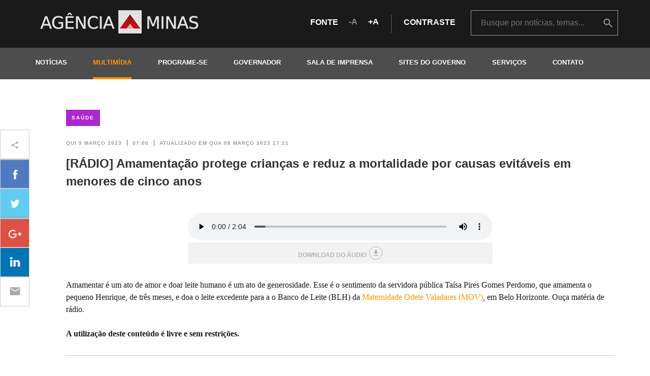

--- FILE ---
content_type: text/html; charset=utf-8
request_url: https://www.agenciaminas.mg.gov.br/multimidia/audio/radio-amamentacao-protege-criancas-e-reduz-a-mortalidade-por-causas-evitaveis-em-menores-de-cinco-anos
body_size: 8783
content:
<!DOCTYPE html>
<html dir="ltr" xml:lang="pt-br" lang="pt-br" xmlns="http://www.w3.org/1999/xhtml" xmlns:fb="http://www.facebook.com/2008/fbml" itemscope itemtype="http://schema.org/">
<head>
  <link rel="shortcut icon" type="image/x-icon" href="/assets/favicon-ff67004ef63143778f63114d3e89a222ac5ece29230ef719706855c99f8b02f4.ico" />
  <link rel="stylesheet" media="all" href="/assets/application-cba39f7486a5bedb9e50b106fb2d54e0693a506c6ac4582bde60e61797f5da1b.css" data-turbolinks-track="true" />
  <title>Agência Minas Gerais | [RÁDIO] Amamentação protege crianças e reduz a mortalidade por causas evitáveis em menores de cinco anos</title>
<meta name="description" content="Amamentar é um ato de amor e doar leite humano é um ato de generosidade. Esse é o sentimento da servidora pública Taísa Pires Gomes Perdomo, que am..." />
<meta name="keywords" content="[rÁdio] amamentação, protege, crianças, e, reduz, a, mortalidade, por, causas, evitáveis, em, menores, de, cinco, anos" />
<meta property="og:title" content="[RÁDIO] Amamentação protege crianças e reduz a mortalidade por causas evitáveis em menores de cinco anos" />
<meta property="og:image" content="https://www.agenciaminas.mg.gov.br/assets/og_image_facebook-4a2265528f2938bda72e69b4263ef5d9e26de34206d721023dbf9b3ac87bb4f6.png" />
<meta property="og:url" content="https://www.agenciaminas.mg.gov.br/multimidia/audio/radio-amamentacao-protege-criancas-e-reduz-a-mortalidade-por-causas-evitaveis-em-menores-de-cinco-anos" />
<meta property="og:description" content="Amamentar é um ato de amor e doar leite humano é um ato de generosidade. Esse é o sentimento da servidora pública Taísa Pires Gomes Perdomo, que am..." />
  <link href="https://fonts.googleapis.com/icon?family=Material+Icons" rel="stylesheet">
  <link href='http://fonts.googleapis.com/css?family=Lato:300,400,700&subset=latin' rel='stylesheet' type='text/css'>
  <meta name="robots" content="index, noarchive">
  <meta name="viewport" content="width=device-width, initial-scale=1.0">
  <!--[if lt IE 9]>
        <script src="https://cdnjs.cloudflare.com/ajax/libs/html5shiv/3.7.3/html5shiv.min.js"></script>
<script src="https://cdnjs.cloudflare.com/ajax/libs/respond.js/1.4.2/respond.min.js"></script>
        <body class="ltie9">
        <link rel="stylesheet" media="screen" href="/assets/ltie9-e5a68ee0a80f7381ae88b7464be6635cec4ce3c71a84c7a1bcf662f8f50d1848.css" />
    <![endif]-->

  <script src="/assets/application-18b2367a57dd2b94b80a266e7fd534b6d5f6ea599ced82a41519dc4e98176382.js" data-turbolinks-track="true"></script>



<!-- Em atendimento ao chamado https://informaticasegov.freshdesk.com/a/tickets/21316 -->
<!-- Gilberto Moreira <gmsouza@gmail.com> -->
<!-- ==================================================================================== -->
<!-- Google Tag Manager -->
<script>(function(w,d,s,l,i){w[l]=w[l]||[];w[l].push({'gtm.start':
new Date().getTime(),event:'gtm.js'});var f=d.getElementsByTagName(s)[0],
j=d.createElement(s),dl=l!='dataLayer'?'&l='+l:'';j.async=true;j.src=
'https://www.googletagmanager.com/gtm.js?id='+i+dl;f.parentNode.insertBefore(j,f);
})(window,document,'script','dataLayer','GTM-5D8P6T3J');</script>
<!-- End Google Tag Manager -->
 
<!--
Start of global snippet: Please do not remove
Place this snippet between the <head> and </head> tags on every page of your site.
-->
<!-- Google tag (gtag.js) -->
<script async src="https://www.googletagmanager.com/gtag/js?id=DC-13051666"></script>
<script>
window.dataLayer = window.dataLayer || [];
function gtag(){dataLayer.push(arguments);}
gtag('js', new Date());
gtag('config', 'DC-13051666');
</script>
<!-- End of global snippet: Please do not remove -->

<!-- ==================================================================================== -->
<!-- Fim do atendimento ao chamado https://informaticasegov.freshdesk.com/a/tickets/21316 -->


 
  

<!-- Google tag (gtag.js) GA4-->
<script async src="https://www.googletagmanager.com/gtag/js?id=G-1N7SJXPM9Q"></script>
<script>
  window.dataLayer = window.dataLayer || [];
  function gtag(){dataLayer.push(arguments);}
  gtag('js', new Date());

  gtag('config', 'G-1N7SJXPM9Q');

/*  
	Versao anterior
    function(i,s,o,g,r,a,m){i['GoogleAnalyticsObject']=r;i[r]=i[r]||function(){
    (i[r].q=i[r].q||[]).push(arguments)},i[r].l=1*new Date();a=s.createElement(o),
    m=s.getElementsByTagName(o)[0];a.async=1;a.src=g;m.parentNode.insertBefore(a,m)
    })(window,document,'script','//www.google-analytics.com/analytics.js','ga');
    ga('create', 'UA-31022398-1', 'auto');
    ga('send', 'pageview');
*/

  </script>
  <meta name="csrf-param" content="authenticity_token" />
<meta name="csrf-token" content="KiIzPJX9FgwFjQxEv39/xKnaLIP7F4kUFGaoC+WKH59kz7vT0A3SWvnf4JqdUIZRybEn2MUvvzVbJ8x16N7/Xw==" />
</head>
<body id="audios-show">

<!-- Em atendimento ao chamado https://informaticasegov.freshdesk.com/a/tickets/21316 -->
<!-- Gilberto Moreira <gmsouza@gmail.com>============================================ -->
<!-- Google Tag Manager (noscript) -->
<noscript><iframe src="https://www.googletagmanager.com/ns.html?id=GTM-5D8P6T3J"
height="0" width="0" style="display:none;visibility:hidden"></iframe></noscript>
<!-- End Google Tag Manager (noscript) -->
<!-- Fim do atendimento ao chamado https://informaticasegov.freshdesk.com/a/tickets/21316 -->


  <header id="header" class="">
    <nav class="navbar navbar-default">
      <div class="navbar-header">
        <div class="navbar-header-content / container / padding-xs-y-2">
          <a href="/">
            <h1 class="logo">
              <span class="sr-only">Agência Minas Gerais</span>
            </h1>
          </a>
          <button type="button" class="navbar-toggle" aria-controls="navbar">
            <span class="sr-only">Abrir e fechar menu</span>
            <span class="icon-bar"></span>
            <span class="icon-bar"></span>
            <span class="icon-bar"></span>
          </button>
          <div class="access / row / hidden-xs">
            <div class="margin-bottom-1 margin-top-1">
              <span>fonte</span>
              <a><i class="icon icon-text-less">A</i></a>
              <a><i class="icon icon-text-more">A</i></a>
              <i class="line-vertical line-vertical-5"></i>
              <span><a href="#" class="access-contrast">contraste</a></span>
            </div>
            <div class="search / hidden-xs /  margin-md-left-2">
              <div class="box-search">
                <form action="/busca" method="get">
                  <input type="search" name="term" id="term" placeholder="Busque por notícias, temas..." />
                  <input type="hidden" name="noticia" id="noticia" value="true" />
                  <input type="hidden" name="audio" id="audio" value="true" />
                  <input type="hidden" name="video" id="video" value="true" />
                  <input type="hidden" name="galeria" id="galeria" value="true" />
                  <button class="icon icon-busca text-hide" onclick="ga('send', 'event', 'Busca', 'Ir', 'Header');">buscar</button>
                </form>
              </div>
            </div>
          </div>
        </div>
      </div>
      <div class="navbar-collapse">
        <div class="container">
          <div class="text-right / margin-top-1 margin-bottom-2 / visible-xs"><i class="icon icon-close"></i></div>
          <div class="margin-bottom-2 / center-block / visible-xs" style="width: 270px">
            <span>fonte</span>
            <a><i class="icon icon-text-less">A</i></a>
            <a><i class="icon icon-text-more">A</i></a>
            <span class="margin-left-2"><a class="access-contrast">contraste</a></span>
          </div>
          <a href="https://www.agenciaminas.mg.gov.br/">
            <h1 class="logo">
              <span class="sr-only">Agência Minas Gerais</span>
            </h1>
          </a>
          <ul class="nav navbar-nav">
            <!-- <li><a class="" href="/noticias" title="noticias">notícias</a></li> -->
			<li><a class="" href="javascript:void(0)">notícias</a>			    
                <ul class="submenu">
                  <li><a href="/noticias">Últimas Notícias</a></li>
                  <li><a class="" href='http://www.2005-2015.agenciaminas.mg.gov.br/noticias/arquivo-geral' target='_blank'>Arquivo: notícias de 2005-2015</a></li>
				  <li><a class="" href='http://www.2015-2018.agenciaminas.mg.gov.br/noticias' target='_blank'>Arquivo: notícias de 2015-2018</a></li>
                </ul>
            </li>
            <li><a class="current-page" href="javascript:void(0)">multimídia</a>
                <ul class="submenu">
                  <li><a href="/multimidia/audios">Áudios</a></li>
                  <li><a href="/multimidia/videos">Vídeos</a></li>
                  <li><a href="/multimidia/galerias">Fotos</a></li>
                </ul>
            </li>
            <li><a class="" href="/eventos">programe-se</a></li>
            <li>
              <a class="" href="javascript:void(0)">governador</a>
              <ul class="submenu">
                <li><a href="/governador">Inicial</a></li>
                <li><a href="/governador#agenda">Agenda oficial</a></li>
                <li><a href="/multimidia/audios?governador=true">Áudios</a></li>
                <li><a href="/multimidia/videos?governador=true">Vídeos</a></li>
                <li><a href="/multimidia/galerias?governador=true">Fotos</a></li>
              </ul>
            </li>
            <li><a class="" href="/sala-de-imprensa">Sala de Imprensa</a></li>
            <li><a class="" href="/sites-do-governo">Sites do Governo</a></li>
            <li><a class="" href='https://www.mg.gov.br/' target='_blank'>Serviços</a></li>
			<li><a class="" href="/contato">contato</a></li>
          </ul>
        </div>
      </div>
    </nav>
  </header>
  <main id="content" >
    <div class="container">
      <div class="search / padding-xs-y-3 / row / visible-xs">
        <div class="box-search">
          <form action="/busca" method="get">
            <input type="search" name="term" id="term" placeholder="Busque por notícias, temas..." />
            <input type="hidden" name="noticia" id="noticia" value="true" />
            <input type="hidden" name="audio" id="audio" value="true" />
            <input type="hidden" name="video" id="video" value="true" />
            <input type="hidden" name="galeria" id="galeria" value="true" />
          </form>
          <button class="icon icon-busca text-hide">buscar</button>
        </div>
      </div>
    </div>

    <div class="container margin-xs-top-2 margin-xs-bottom-2 margin-sm-top-4 margin-sm-bottom-4">
	<div class="news ">
		<div class="margin-bottom-1 / hidden-xs">
			<div class="row">
				<div class="col-xs-12">
							<a class="btn-tema bg-saude / margin-right-1" href="/multimidia/audios?tema=saude">Saúde</a>
				</div>
			</div>
		</div>
		<article class="clear / margin-bottom-2">
			<header  class= "margin-md-bottom-1">
				<time  datetime="2023-03-09 07:00:00 -0300" pubdate class="text-date text-date-1">
					<span>Qui 09 março 2023</span>
					<span class="line-vertical line-vertical-2"></span>
					<span>07:00</span>
					<span class="line-vertical line-vertical-2"></span>
					<span>atualizado em Qua 08 março 2023 17:21</span>
				</time>
				<h1 class="text-title-4 / clear / margin-top-1">[RÁDIO] Amamentação protege crianças e reduz a mortalidade por causas evitáveis em menores de cinco anos</h1>
			</header>
			<main class="clear / margin-xs-bottom-2">
				<div class="margin-xs-bottom-1 margin-sm-bottom-2 margin-md-bottom-3">
					<div class="news-share margin-md-bottom-5 margin-top-1 / overflow-hidden">
  <ul class="no-bullets">
    <li class="text-hide">ícone de compartilhamento</li>
    <li class="facebook"><a href="https://www.facebook.com/sharer/sharer.php?u=https://www.agenciaminas.mg.gov.br/multimidia/audio/radio-amamentacao-protege-criancas-e-reduz-a-mortalidade-por-causas-evitaveis-em-menores-de-cinco-anos" target="_blank" title="Compartilhar no Facebook"></a></li>
    <li class="twitter"><a href="https://twitter.com/home?status=https://www.agenciaminas.mg.gov.br/multimidia/audio/radio-amamentacao-protege-criancas-e-reduz-a-mortalidade-por-causas-evitaveis-em-menores-de-cinco-anos" target="_blank" title="Compartilhar no Twitter"></a></li>
    <li class="google"><a href="https://plus.google.com/share?url=https://www.agenciaminas.mg.gov.br/multimidia/audio/radio-amamentacao-protege-criancas-e-reduz-a-mortalidade-por-causas-evitaveis-em-menores-de-cinco-anos" target="_blank" title="Compartilhar no Google Plus"></a></li>
    <li class="linkedin">
      <a href="https://www.linkedin.com/shareArticle?mini=true&url=https://www.agenciaminas.mg.gov.br/multimidia/audio/radio-amamentacao-protege-criancas-e-reduz-a-mortalidade-por-causas-evitaveis-em-menores-de-cinco-anos&title=[RÁDIO] Amamentação protege crianças e reduz a mortalidade por causas evitáveis em menores de cinco anos" target="blank" title="Compartilhar no LinkedIn"></a>
    </li>
    <li class="wtsp visible-xs"><a href="whatsapp://send?text=[RÁDIO] Amamentação protege crianças e reduz a mortalidade por causas evitáveis em menores de cinco anos | https://www.agenciaminas.mg.gov.br/multimidia/audio/radio-amamentacao-protege-criancas-e-reduz-a-mortalidade-por-causas-evitaveis-em-menores-de-cinco-anos"  data-href="https://www.agenciaminas.mg.gov.br/multimidia/audio/radio-amamentacao-protege-criancas-e-reduz-a-mortalidade-por-causas-evitaveis-em-menores-de-cinco-anos" data-text="[RÁDIO] Amamentação protege crianças e reduz a mortalidade por causas evitáveis em menores de cinco anos" title="Compartilhar no Whatsapp"></a></li>
    <li class="mail"><a href="mailto:?subject=Agência Minas Gerais - [RÁDIO] Amamentação protege crianças e reduz a mortalidade por causas evitáveis em menores de cinco anos&amp;body=Veja esta notícia em https://www.agenciaminas.mg.gov.br/multimidia/audio/radio-amamentacao-protege-criancas-e-reduz-a-mortalidade-por-causas-evitaveis-em-menores-de-cinco-anos" title="Enviar por email"></a></li>
  </ul>
</div>

				</div>
				<div class="news-body clear">
					<div class="news-audio margin-bottom-2">
						<audio controls class="full-width">
						  <source src="/system/audios/files/000/002/945/original/RADIO_AMAMENTACAO.mp3?1678306898">
						  <div class="align-center bg-darken-1 padding-1">
						  	<span class="text-warning">Arquivo não suportado pelo navegador</span>
						  </div>
						</audio>
						<span class="file-download">
							<a href="/system/audios/files/000/002/945/original/RADIO_AMAMENTACAO.mp3?1678306898" download target="_blank" class="btn btn-block btn-light">download do áudio<i class="material-icons">&#xE2C4;</i></a>
						</span>

					</div>
					<p>Amamentar &eacute; um ato de amor e doar leite humano &eacute; um ato de generosidade. Esse &eacute; o sentimento da servidora p&uacute;blica Ta&iacute;sa Pires Gomes Perdomo, que amamenta o pequeno Henrique, de tr&ecirc;s meses, e doa o leite excedente para a o Banco de Leite (BLH) da&nbsp;<a data-loopstyle="link" href="https://www.fhemig.mg.gov.br/atendimento/unidades-assistenciais-de-referencia/maternidade-odete-valadares">Maternidade Odete Valadares (MOV)</a>, em Belo Horizonte.&nbsp;Ou&ccedil;a mat&eacute;ria de r&aacute;dio.&nbsp;<br />
<br />
<strong>A utiliza&ccedil;&atilde;o deste conte&uacute;do &eacute; livre e sem restri&ccedil;&otilde;es.&nbsp;</strong></p>

				</div>
			</main>
		</article>

		<hr class="margin-bottom-2">
		<aside class="margin-bottom-2">
			<p class="text-subtitle">Notícia relacionada</p>
			<p class="text-subtitle"><a href="/noticia/amamentacao-protege-criancas-e-reduz-a-mortalidade-por-causas-evitaveis-em-menores-de-cinco-anos">Amamentação protege crianças e reduz a mortalidade por causas evitáveis em menores de cinco anos<i class="icon icon-more"></i></a></p>
		</aside>
		<p><a href="/multimidia/audios" class="uppercase">outros áudios<i class="icon icon-more"></i></a></p>
	</div>
</div>
<!-- Página atualizada em 2026-01-23 16:55:13 -0300 -->


  </main>
  <footer id="footer" class="margin-xs-top-3">
    <div class="footer-1 / padding-sm-y-5 / hidden-xs hidden-sm">
      <div class="container">
        <div class="row">
          <section class="temas / col-md-3">
            <h1>Temas</h1>
            <ul class="no-bullets row">
              <li class="tema  col-md-12 / menu">
                <a class="menu novo-acordo-de-mariana" href="javascript:void(0)">Acordo do Rio Doce</a>
                <ul class=" submenu / no-bullets">
                  <li><a href="/noticias?tema=novo-acordo-de-mariana">Notícias</a></li>
                  <li><a href="/multimidia/galerias?tema=novo-acordo-de-mariana">Fotos</a></li>
                  <li><a href="/multimidia/audios?tema=novo-acordo-de-mariana">Áudios</a></li>
                  <li><a href="/multimidia/videos?tema=novo-acordo-de-mariana">Vídeos</a></li>
                </ul>
              </li>
              <li class="tema  col-md-12 / menu">
                <a class="menu agropecuaria" href="javascript:void(0)">Agropecuária</a>
                <ul class=" submenu / no-bullets">
                  <li><a href="/noticias?tema=agropecuaria">Notícias</a></li>
                  <li><a href="/multimidia/galerias?tema=agropecuaria">Fotos</a></li>
                  <li><a href="/multimidia/audios?tema=agropecuaria">Áudios</a></li>
                  <li><a href="/multimidia/videos?tema=agropecuaria">Vídeos</a></li>
                </ul>
              </li>
              <li class="tema  col-md-12 / menu">
                <a class="menu bate-papo-com-o-governador" href="javascript:void(0)">Bate-Papo com o Governador</a>
                <ul class=" submenu / no-bullets">
                  <li><a href="/noticias?tema=bate-papo-com-o-governador">Notícias</a></li>
                  <li><a href="/multimidia/galerias?tema=bate-papo-com-o-governador">Fotos</a></li>
                  <li><a href="/multimidia/audios?tema=bate-papo-com-o-governador">Áudios</a></li>
                  <li><a href="/multimidia/videos?tema=bate-papo-com-o-governador">Vídeos</a></li>
                </ul>
              </li>
              <li class="tema  col-md-12 / menu">
                <a class="menu brumadinho" href="javascript:void(0)">Brumadinho</a>
                <ul class=" submenu / no-bullets">
                  <li><a href="/noticias?tema=brumadinho">Notícias</a></li>
                  <li><a href="/multimidia/galerias?tema=brumadinho">Fotos</a></li>
                  <li><a href="/multimidia/audios?tema=brumadinho">Áudios</a></li>
                  <li><a href="/multimidia/videos?tema=brumadinho">Vídeos</a></li>
                </ul>
              </li>
              <li class="tema  col-md-12 / menu">
                <a class="menu ciencia-e-tecnologia" href="javascript:void(0)">Ciência e Tecnologia</a>
                <ul class=" submenu / no-bullets">
                  <li><a href="/noticias?tema=ciencia-e-tecnologia">Notícias</a></li>
                  <li><a href="/multimidia/galerias?tema=ciencia-e-tecnologia">Fotos</a></li>
                  <li><a href="/multimidia/audios?tema=ciencia-e-tecnologia">Áudios</a></li>
                  <li><a href="/multimidia/videos?tema=ciencia-e-tecnologia">Vídeos</a></li>
                </ul>
              </li>
              <li class="tema  col-md-12 / menu">
                <a class="menu coronavirus" href="javascript:void(0)">Coronavírus</a>
                <ul class=" submenu / no-bullets">
                  <li><a href="/noticias?tema=coronavirus">Notícias</a></li>
                  <li><a href="/multimidia/galerias?tema=coronavirus">Fotos</a></li>
                  <li><a href="/multimidia/audios?tema=coronavirus">Áudios</a></li>
                  <li><a href="/multimidia/videos?tema=coronavirus">Vídeos</a></li>
                </ul>
              </li>
              <li class="tema  col-md-12 / menu">
                <a class="menu cultura" href="javascript:void(0)">Cultura</a>
                <ul class=" submenu / no-bullets">
                  <li><a href="/noticias?tema=cultura">Notícias</a></li>
                  <li><a href="/multimidia/galerias?tema=cultura">Fotos</a></li>
                  <li><a href="/multimidia/audios?tema=cultura">Áudios</a></li>
                  <li><a href="/multimidia/videos?tema=cultura">Vídeos</a></li>
                </ul>
              </li>
              <li class="tema  col-md-12 / menu">
                <a class="menu defesa-civil" href="javascript:void(0)">Defesa Civil</a>
                <ul class=" submenu / no-bullets">
                  <li><a href="/noticias?tema=defesa-civil">Notícias</a></li>
                  <li><a href="/multimidia/galerias?tema=defesa-civil">Fotos</a></li>
                  <li><a href="/multimidia/audios?tema=defesa-civil">Áudios</a></li>
                  <li><a href="/multimidia/videos?tema=defesa-civil">Vídeos</a></li>
                </ul>
              </li>
              <li class="tema  col-md-12 / menu">
                <a class="menu desenvolvimento-economico" href="javascript:void(0)">Desenvolvimento Econômico</a>
                <ul class=" submenu / no-bullets">
                  <li><a href="/noticias?tema=desenvolvimento-economico">Notícias</a></li>
                  <li><a href="/multimidia/galerias?tema=desenvolvimento-economico">Fotos</a></li>
                  <li><a href="/multimidia/audios?tema=desenvolvimento-economico">Áudios</a></li>
                  <li><a href="/multimidia/videos?tema=desenvolvimento-economico">Vídeos</a></li>
                </ul>
              </li>
              <li class="tema  col-md-12 / menu">
                <a class="menu dia-da-mulher" href="javascript:void(0)">Dia da Mulher </a>
                <ul class=" submenu / no-bullets">
                  <li><a href="/noticias?tema=dia-da-mulher">Notícias</a></li>
                  <li><a href="/multimidia/galerias?tema=dia-da-mulher">Fotos</a></li>
                  <li><a href="/multimidia/audios?tema=dia-da-mulher">Áudios</a></li>
                  <li><a href="/multimidia/videos?tema=dia-da-mulher">Vídeos</a></li>
                </ul>
              </li>
              <li class="tema  col-md-12 / menu">
                <a class="menu direitos-humanos" href="javascript:void(0)">Direitos Humanos</a>
                <ul class=" submenu / no-bullets">
                  <li><a href="/noticias?tema=direitos-humanos">Notícias</a></li>
                  <li><a href="/multimidia/galerias?tema=direitos-humanos">Fotos</a></li>
                  <li><a href="/multimidia/audios?tema=direitos-humanos">Áudios</a></li>
                  <li><a href="/multimidia/videos?tema=direitos-humanos">Vídeos</a></li>
                </ul>
              </li>
              <li class="tema  col-md-12 / menu">
                <a class="menu educacao" href="javascript:void(0)">Educação</a>
                <ul class=" submenu / no-bullets">
                  <li><a href="/noticias?tema=educacao">Notícias</a></li>
                  <li><a href="/multimidia/galerias?tema=educacao">Fotos</a></li>
                  <li><a href="/multimidia/audios?tema=educacao">Áudios</a></li>
                  <li><a href="/multimidia/videos?tema=educacao">Vídeos</a></li>
                </ul>
              </li>
              <li class="tema  col-md-12 / menu">
                <a class="menu ensino-superior" href="javascript:void(0)">Ensino Superior</a>
                <ul class=" submenu / no-bullets">
                  <li><a href="/noticias?tema=ensino-superior">Notícias</a></li>
                  <li><a href="/multimidia/galerias?tema=ensino-superior">Fotos</a></li>
                  <li><a href="/multimidia/audios?tema=ensino-superior">Áudios</a></li>
                  <li><a href="/multimidia/videos?tema=ensino-superior">Vídeos</a></li>
                </ul>
              </li>
              <li class="tema  col-md-12 / menu">
                <a class="menu esportes" href="javascript:void(0)">Esportes</a>
                <ul class=" submenu / no-bullets">
                  <li><a href="/noticias?tema=esportes">Notícias</a></li>
                  <li><a href="/multimidia/galerias?tema=esportes">Fotos</a></li>
                  <li><a href="/multimidia/audios?tema=esportes">Áudios</a></li>
                  <li><a href="/multimidia/videos?tema=esportes">Vídeos</a></li>
                </ul>
              </li>
              <li class="tema  col-md-12 / menu">
                <a class="menu fazenda" href="javascript:void(0)">Fazenda</a>
                <ul class=" submenu / no-bullets">
                  <li><a href="/noticias?tema=fazenda">Notícias</a></li>
                  <li><a href="/multimidia/galerias?tema=fazenda">Fotos</a></li>
                  <li><a href="/multimidia/audios?tema=fazenda">Áudios</a></li>
                  <li><a href="/multimidia/videos?tema=fazenda">Vídeos</a></li>
                </ul>
              </li>
              <li class="tema  col-md-12 / menu">
                <a class="menu gestao" href="javascript:void(0)">Gestão</a>
                <ul class=" submenu / no-bullets">
                  <li><a href="/noticias?tema=gestao">Notícias</a></li>
                  <li><a href="/multimidia/galerias?tema=gestao">Fotos</a></li>
                  <li><a href="/multimidia/audios?tema=gestao">Áudios</a></li>
                  <li><a href="/multimidia/videos?tema=gestao">Vídeos</a></li>
                </ul>
              </li>
              <li class="tema  col-md-12 / menu">
                <a class="menu governador" href="javascript:void(0)">Governador</a>
                <ul class=" submenu / no-bullets">
                  <li><a href="/noticias?tema=governador">Notícias</a></li>
                  <li><a href="/multimidia/galerias?tema=governador">Fotos</a></li>
                  <li><a href="/multimidia/audios?tema=governador">Áudios</a></li>
                  <li><a href="/multimidia/videos?tema=governador">Vídeos</a></li>
                </ul>
              </li>
              <li class="tema  col-md-12 / menu">
                <a class="menu governo" href="javascript:void(0)">Governo</a>
                <ul class=" submenu / no-bullets">
                  <li><a href="/noticias?tema=governo">Notícias</a></li>
                  <li><a href="/multimidia/galerias?tema=governo">Fotos</a></li>
                  <li><a href="/multimidia/audios?tema=governo">Áudios</a></li>
                  <li><a href="/multimidia/videos?tema=governo">Vídeos</a></li>
                </ul>
              </li>
              <li class="tema  col-md-12 / menu">
                <a class="menu infraestrutura" href="javascript:void(0)">Infraestrutura</a>
                <ul class=" submenu / no-bullets">
                  <li><a href="/noticias?tema=infraestrutura">Notícias</a></li>
                  <li><a href="/multimidia/galerias?tema=infraestrutura">Fotos</a></li>
                  <li><a href="/multimidia/audios?tema=infraestrutura">Áudios</a></li>
                  <li><a href="/multimidia/videos?tema=infraestrutura">Vídeos</a></li>
                </ul>
              </li>
              <li class="tema  col-md-12 / menu">
                <a class="menu meio-ambiente" href="javascript:void(0)">Meio Ambiente</a>
                <ul class=" submenu / no-bullets">
                  <li><a href="/noticias?tema=meio-ambiente">Notícias</a></li>
                  <li><a href="/multimidia/galerias?tema=meio-ambiente">Fotos</a></li>
                  <li><a href="/multimidia/audios?tema=meio-ambiente">Áudios</a></li>
                  <li><a href="/multimidia/videos?tema=meio-ambiente">Vídeos</a></li>
                </ul>
              </li>
              <li class="tema  col-md-12 / menu">
                <a class="menu minas-consciente" href="javascript:void(0)">Minas Consciente</a>
                <ul class=" submenu / no-bullets">
                  <li><a href="/noticias?tema=minas-consciente">Notícias</a></li>
                  <li><a href="/multimidia/galerias?tema=minas-consciente">Fotos</a></li>
                  <li><a href="/multimidia/audios?tema=minas-consciente">Áudios</a></li>
                  <li><a href="/multimidia/videos?tema=minas-consciente">Vídeos</a></li>
                </ul>
              </li>
              <li class="tema  col-md-12 / menu">
                <a class="menu pesquisa" href="javascript:void(0)">Pesquisa</a>
                <ul class=" submenu / no-bullets">
                  <li><a href="/noticias?tema=pesquisa">Notícias</a></li>
                  <li><a href="/multimidia/galerias?tema=pesquisa">Fotos</a></li>
                  <li><a href="/multimidia/audios?tema=pesquisa">Áudios</a></li>
                  <li><a href="/multimidia/videos?tema=pesquisa">Vídeos</a></li>
                </ul>
              </li>
              <li class="tema  col-md-12 / menu">
                <a class="menu previdencia" href="javascript:void(0)">Previdência</a>
                <ul class=" submenu / no-bullets">
                  <li><a href="/noticias?tema=previdencia">Notícias</a></li>
                  <li><a href="/multimidia/galerias?tema=previdencia">Fotos</a></li>
                  <li><a href="/multimidia/audios?tema=previdencia">Áudios</a></li>
                  <li><a href="/multimidia/videos?tema=previdencia">Vídeos</a></li>
                </ul>
              </li>
              <li class="tema  col-md-12 / menu">
                <a class="menu publicidade" href="javascript:void(0)">Publicidade</a>
                <ul class=" submenu / no-bullets">
                  <li><a href="/noticias?tema=publicidade">Notícias</a></li>
                  <li><a href="/multimidia/galerias?tema=publicidade">Fotos</a></li>
                  <li><a href="/multimidia/audios?tema=publicidade">Áudios</a></li>
                  <li><a href="/multimidia/videos?tema=publicidade">Vídeos</a></li>
                </ul>
              </li>
              <li class="tema  col-md-12 / menu">
                <a class="menu recupera-minas" href="javascript:void(0)">Recupera Minas</a>
                <ul class=" submenu / no-bullets">
                  <li><a href="/noticias?tema=recupera-minas">Notícias</a></li>
                  <li><a href="/multimidia/galerias?tema=recupera-minas">Fotos</a></li>
                  <li><a href="/multimidia/audios?tema=recupera-minas">Áudios</a></li>
                  <li><a href="/multimidia/videos?tema=recupera-minas">Vídeos</a></li>
                </ul>
              </li>
              <li class="tema  col-md-12 / menu">
                <a class="menu reforma-da-previdencia" href="javascript:void(0)">Reforma da Previdência</a>
                <ul class=" submenu / no-bullets">
                  <li><a href="/noticias?tema=reforma-da-previdencia">Notícias</a></li>
                  <li><a href="/multimidia/galerias?tema=reforma-da-previdencia">Fotos</a></li>
                  <li><a href="/multimidia/audios?tema=reforma-da-previdencia">Áudios</a></li>
                  <li><a href="/multimidia/videos?tema=reforma-da-previdencia">Vídeos</a></li>
                </ul>
              </li>
              <li class="tema  col-md-12 / menu">
                <a class="menu saude" href="javascript:void(0)">Saúde</a>
                <ul class=" submenu / no-bullets">
                  <li><a href="/noticias?tema=saude">Notícias</a></li>
                  <li><a href="/multimidia/galerias?tema=saude">Fotos</a></li>
                  <li><a href="/multimidia/audios?tema=saude">Áudios</a></li>
                  <li><a href="/multimidia/videos?tema=saude">Vídeos</a></li>
                </ul>
              </li>
              <li class="tema  col-md-12 / menu">
                <a class="menu defesa-social" href="javascript:void(0)">Segurança</a>
                <ul class=" submenu / no-bullets">
                  <li><a href="/noticias?tema=defesa-social">Notícias</a></li>
                  <li><a href="/multimidia/galerias?tema=defesa-social">Fotos</a></li>
                  <li><a href="/multimidia/audios?tema=defesa-social">Áudios</a></li>
                  <li><a href="/multimidia/videos?tema=defesa-social">Vídeos</a></li>
                </ul>
              </li>
              <li class="tema  col-md-12 / menu">
                <a class="menu servicos" href="javascript:void(0)">Serviços</a>
                <ul class=" submenu / no-bullets">
                  <li><a href="/noticias?tema=servicos">Notícias</a></li>
                  <li><a href="/multimidia/galerias?tema=servicos">Fotos</a></li>
                  <li><a href="/multimidia/audios?tema=servicos">Áudios</a></li>
                  <li><a href="/multimidia/videos?tema=servicos">Vídeos</a></li>
                </ul>
              </li>
              <li class="tema  col-md-12 / menu">
                <a class="menu social" href="javascript:void(0)">Social</a>
                <ul class=" submenu / no-bullets">
                  <li><a href="/noticias?tema=social">Notícias</a></li>
                  <li><a href="/multimidia/galerias?tema=social">Fotos</a></li>
                  <li><a href="/multimidia/audios?tema=social">Áudios</a></li>
                  <li><a href="/multimidia/videos?tema=social">Vídeos</a></li>
                </ul>
              </li>
              <li class="tema  col-md-12 / menu">
                <a class="menu trabalho" href="javascript:void(0)">Trabalho</a>
                <ul class=" submenu / no-bullets">
                  <li><a href="/noticias?tema=trabalho">Notícias</a></li>
                  <li><a href="/multimidia/galerias?tema=trabalho">Fotos</a></li>
                  <li><a href="/multimidia/audios?tema=trabalho">Áudios</a></li>
                  <li><a href="/multimidia/videos?tema=trabalho">Vídeos</a></li>
                </ul>
              </li>
              <li class="tema  col-md-12 / menu">
                <a class="menu turismo" href="javascript:void(0)">Turismo</a>
                <ul class=" submenu / no-bullets">
                  <li><a href="/noticias?tema=turismo">Notícias</a></li>
                  <li><a href="/multimidia/galerias?tema=turismo">Fotos</a></li>
                  <li><a href="/multimidia/audios?tema=turismo">Áudios</a></li>
                  <li><a href="/multimidia/videos?tema=turismo">Vídeos</a></li>
                </ul>
              </li>
            </ul>
          </section>
          <section class="col-md-3">
            <h1>Governador</h1>
            <ul class="no-bullets">
              <li><a href="/governador">Inicial</a></li>
              <li><a href="/governador#agenda">Agenda oficial</a></li>
              <!--<li><a href="/governador/pronunciamentos">Pronunciamentos</a></li>-->
              <!--<li><a href="/governador/biografia">Biografia</a></li>-->
              <li><a href="/multimidia/audios?governador=true">Áudio</a></li>
              <li><a href="/multimidia/videos?governador=true">Vídeo</a></li>
              <li><a href="/multimidia/galerias?governador=true">Fotos</a></li>
            </ul>
          </section>
          <section class="col-md-3">
            <h1>Regiões</h1>
            <ul class="no-bullets row">
              <li class="col-md-12"><a href="/noticias?territorio=campo-das-vertentes">Campo das Vertentes</a></li>
              <li class="col-md-12"><a href="/noticias?territorio=central">Central</a></li>
              <li class="col-md-12"><a href="/noticias?territorio=oeste">Centro-Oeste</a></li>
              <li class="col-md-12"><a href="/noticias?territorio=alto-jequitinhonha">Jequitinhonha</a></li>
              <li class="col-md-12"><a href="/noticias?territorio=metropolitano">Metropolitana de Belo Horizonte</a></li>
              <li class="col-md-12"><a href="/noticias?territorio=noroeste">Noroeste de Minas</a></li>
              <li class="col-md-12"><a href="/noticias?territorio=norte">Norte de Minas</a></li>
              <li class="col-md-12"><a href="/noticias?territorio=vale-do-rio-doce">Rio Doce</a></li>
              <li class="col-md-12"><a href="/noticias?territorio=sul">Sul e Sudoeste</a></li>
              <li class="col-md-12"><a href="/noticias?territorio=triangulo-norte">Triângulo Mineiro e Alto Paranaíba</a></li>
              <li class="col-md-12"><a href="/noticias?territorio=vale-do-aco">Vale do Aço</a></li>
              <li class="col-md-12"><a href="/noticias?territorio=mucuri">Vale do Mucuri</a></li>
              <li class="col-md-12"><a href="/noticias?territorio=mata">Zona da Mata</a></li>
            </ul>
          </section>
          <section class="col-md-3">
            <ul class="no-bullets uppercase">
              <li><a class="text-title block margin-bottom-1" href="https://www.agenciaminas.mg.gov.br/multimidia/galerias">Multimídia</a></li>
              </li>
                <a class="text-title block margin-bottom-1" href="https://www.agenciaminas.mg.gov.br/eventos">Programe-se</a>
              </li>
                <a class="text-title block margin-bottom-1" href="/sala-de-imprensa">Sala de Imprensa</a>
              </li>
                <a class="text-title block margin-bottom-1" href="/sites-do-governo">Sites do Governo</a>
              </li>
                <a class="text-title block margin-bottom-1" href='https://www.mg.gov.br/' target='_blank'>Serviços</a>				
              </li>
                <a class="text-title block margin-bottom-1" href="/contato">contato</a>
              </li>
            </ul>
          </section>
        </div>
      </div>
    </div>
    <div class="footer-2 / padding-xs-y-2 padding-sm-y-5">
      <div class="container">
        <div class="row">
          <section class="social-network / margin-xs-bottom-2  margin-sm-bottom-4 / overflow-hidden">
            <div class="icon-networks">
              <div class="col-xs-12 col-sm-6">
               <!-- <i class="icon-governo text-hide">Governo de Minas Gerais</i> -->
              </div>

              <div class="social-icons / col-xs-12 col-sm-6">
                <a onclick="ga('send', 'event','Social','Facebook');" href="https://www.facebook.com/governomg" target="_blank" title="Facebook"><span class="text-hide">Facebook</span><i class="icon-facebook">&nbsp;</i></a>
                <a onclick="ga('send', 'event','Social','Twitter');" href="https://twitter.com/governomg" target="_blank" title="Twitter"><span class="text-hide">Twitter</span><i class="icon-twitter">&nbsp;</i></a>
                <a onclick="ga('send', 'event','Social','Youtube');" href="https://www.youtube.com/user/governodeminasgerais" target="_blank" title="Youtube"><span class="text-hide">Youtube</span><i class="icon-youtube">&nbsp;</i></a>
                <a onclick="ga('send', 'event','Social','Instagram');" href="https://instagram.com/governomg/" target="_blank" title="Instagram"><span class="text-hide">Instagram</span><i class="icon-instagram">&nbsp;</i></a>
                <a onclick="ga('send', 'event','Social','RSS');" href="/feed" target="_blank" title="Feed RSS"><span class="text-hide">Feed de notícias</span><i class="icon-feed2">&nbsp;</i></a>
              </div>
            </div>
          </section>
          <hr class="margin-xs-bottom-3 margin-xs-top-3 / visible-xs">
          <section class="newsletter / col-sm-5 col-md-4 / margin-xs-bottom-2">
            <div id="form-newsletter-container">
              <p class="margin-bottom-2 text-title"><strong>Receba notícias por e-mail</strong></p>
              <!--<form id="form-newsletter" class="new_newsletter" action="/newsletter" accept-charset="UTF-8" data-remote="true" method="post"><input name="utf8" type="hidden" value="&#x2713;" /> -->
              <!--<input placeholder="Nome" required="required" type="text" name="newsletter[name]" id="newsletter_name" /> -->
              <!--<input placeholder="E-mail" required="required" type="email" name="newsletter[email]" id="newsletter_email" /> -->
              <!--<input type="submit" name="commit" value="Enviar" onclick="ga(&#39;send&#39;, &#39;event&#39;, &#39;Newsletter&#39;, &#39;Rodape&#39;);" class="margin-top-1 btn btn-secondary" id="btn-submit-newsletter" data-loading-text="Aguarde..." /> -->
			  <a onclick="ga('send', 'event','Social','Cadastre-se');" href="https://forms.gle/3pPi8oZuQvi4DrZS7" target="_blank" title="CADASTRE-SE"><i class="btn btn-secondary">&nbsp;CADASTRE-SE</i></a>
</form>            </div>
            <div class="success" style="display:none;" id="success-message-newsletter">
              <div class="success-msg">
                <i class="material-icons color-1 check">&#xE5CA;</i>
                <p>Aguarde. Em breve, retornaremos seu contato.</p>
                <br>
                <br>
                <p>Obrigado.</p>
              </div>
            </div>
          </section>
          <div class="col-sm-6 col-md-5 / col-sm-offset-1 col-md-offset-2" >
            <hr class="margin-xs-bottom-3 margin-xs-top-3 / visible-xs / row">
            <section class="general-info / clear">
              <p><strong>SECOM – Secretaria de Estado de Comunicação Social</strong></p>
              <p><strong>Cidade Administrativa Presidente Tancredo Neves</strong></p>
              <p class="margin-top-2  margin-bottom-2">
                <small>
        SECOM – Secretaria de Estado de Comunicação Social <br />
				Cidade Administrativa Presidente Tancredo Neves<br />
				Rodovia Papa João Paulo II, 3777<br />
				Prédio Tiradentes, 3º andar<br />
				Bairro Serra Verde - Belo Horizonte (MG)<br />
				CEP: 31630-903<br />
				<a href="http://www.agenciaminas.mg.gov.br/contato"><small>Fale conosco</small></a>
				
			<!-- Contato: Fale conosco (http://www.agenciaminas.mg.gov.br/contato)<br /> -->
                </small>
              </p>
              <p><a href="/aspectos-legais"><small>Aspectos Legais e Responsabilidades</small></a></p>
              <p><a href="/politicas-de-privacidade"><small>Política de Privacidade</small></a></p>
            </section>
          </div>
        </div>
      </div>
    </div>
  </footer>
</body>
</html>
